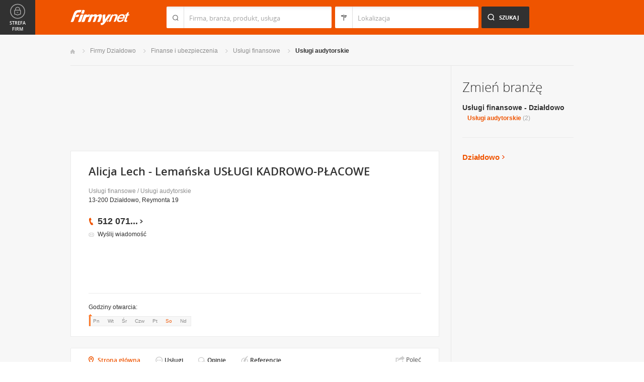

--- FILE ---
content_type: text/html; charset=UTF-8
request_url: https://www.firmy.net/uslugi-audytorskie/kadry-i-place,SM73N.html
body_size: 9127
content:
<!DOCTYPE html>
<html lang="pl">
<head>
	    <meta charset="utf-8" />

<title>kadry i płace Działdowo &bull; Alicja Lech - Lemańska USŁUGI KADROWO-PŁACOWE w Działdowie</title><meta name="description" content="Alicja Lech - Lemańska USŁUGI KADROWO-PŁACOWE Działdowo &bull; Mobilne biuro, usługi kadrowe, kadry i płace, badanie sprawozdań finansowych, rozliczenia pit, deklaracje" /><meta name="keywords" content="kadry i płace, Alicja Lech - Lemańska USŁUGI KADROWO-PŁACOWE, Usługi audytorskie, Działdowo" /><meta name="msapplication-tap-highlight" content="no" /><meta name="google-site-verification" content="Jbl0rmuBbfsWR2gB6vWyZxggHkKihNDRX1tz9bQ_61c" /><meta property="fb:admins" content="100000406884045" /><meta property="fb:app_id" content="161032590615243" /><meta property="og:title" content="Polecam firmę: Alicja Lech - Lemańska USŁUGI KADROWO-PŁACOWE"/>
<meta property="og:description" content="Mobilne biuro  Alicji Lech-Lemańskiej to nowoczesna firma, której specjalnością jest prowadzenie kadr i&nbsp;płac. Jesteśmy jedynym biurem na&nbsp;działdowskim rynku, które świadczy swoje usługi nie tylko stacjonarnie, ale&nbsp;także&nbsp;z&nbsp;dojazdem do klienta. W&nbsp;naszej ofercie znajdują się&nbsp;m.in.: sprawozdania finansowe, rozliczenia roczne, rozliczenia pit, rozliczenia podatkowe, rozliczenia czasu pracy, prowadzenie akt osobowych pracowników. Świadczymy także&nbsp;doradztwo personalne. Pracujemy jako firma outsourcingowa, czyli&nbsp;zewnętrzna firma przyjmująca zlecenia z&nbsp;zakresu kadr i&nbsp;płac od małych i&nbsp;średnich przedsiębiorstw. Każdemu klientowi zapewniamy dojazd po odbiór dokumentów oraz&nbsp;dowóz dokumentów po wykonaniu zlecenia. Pracujemy niemal przez całą dobę, ponieważ&nbsp;po godzinach otwarcia biura, świadczymy pogotowie kadrowe. Dojedziemy do klienta o&nbsp;dogodnej porze. Serdecznie zapraszamy!"/>
<meta property="og:type" content="company"/>
<meta property="og:url" content="https://www.firmy.net/uslugi-audytorskie/kadry-i-place,SM73N.html"/>
<link rel="stylesheet" type="text/css" href="https://s.st-firmy.net/firmy/css/cold,1752e2ad5ee.css"/><link rel="stylesheet" type="text/css" href="https://s.st-firmy.net/firmy/css/desktop,22a43604f02.css"/>    
    <script type="text/javascript">var cfg = {"domain":"firmy.net","static":"https:\/\/s.st-firmy.net\/firmy","mapboxId":"nnv.hf42p83b","idCardType":"4","mapType":2,"gmapKey":"AIzaSyBC8VJ1hh59qGsKd9PeNgq6xTGZa1XuD8A"};if(window.matchMedia){cfg.isRetina = ((window.matchMedia("( min-resolution: 120dpi)").matches || window.matchMedia("(-webkit-min-device-pixel-ratio: 1.2)").matches)?true:false);}else{cfg.isRetina = false;}</script> 
<script type="text/javascript" src="https://s.st-firmy.net/firmy/js/cold,1bd2719f057.js"></script><script type="text/javascript" src="https://s.st-firmy.net/firmy/js/basic,d0190665b0b.js"></script><script type="text/javascript">var user_flags = $.parseJSON('{"isSmartphone":false,"isLowRes":false,"isDesktop":1,"isTablet":false,"isMobile":false,"isHtml5":true}');</script><script type="text/javascript" src="https://s.st-firmy.net/firmy/js/hot,4c9910c228c.js"></script><script type="text/javascript" src="https://s.st-firmy.net/firmy/js/card,ef692db600d.js"></script><script type="text/javascript" src="https://s.st-firmy.net/firmy/js/gMap,dd199ee9812.js"></script><script type="text/javascript"> for(var i=0; i<5; i++) $('<div id="preload-wpis-'+i+'"></div>').css("background-image"); </script><link rel="shortcut icon" href="https://s.st-firmy.net/firmy/gfx/favicon.ico" /><link rel="apple-touch-icon" href="https://s.st-firmy.net/firmy/gfx/touch-icon-iphone.png" /><link rel="apple-touch-icon" sizes="72x72" href="https://s.st-firmy.net/firmy/gfx/touch-icon-ipad.png" /><link rel="apple-touch-icon" sizes="114x114" href="https://s.st-firmy.net/firmy/gfx/touch-icon-iphone-retina.png" /><link rel="apple-touch-icon" sizes="144x144" href="https://s.st-firmy.net/firmy/gfx/touch-icon-ipad-retina.png" /><link rel="apple-touch-icon" sizes="76x76" href="https://s.st-firmy.net/firmy/gfx/touch-icon-ipad-ios7.png" /><link rel="apple-touch-icon" sizes="120x120" href="https://s.st-firmy.net/firmy/gfx/touch-icon-iphone-retina-ios7.png" /><link rel="apple-touch-icon" sizes="152x152" href="https://s.st-firmy.net/firmy/gfx/touch-icon-ipad-retina-ios7.png" /></head><body id="subpage" class="wpis">
<script type="text/javascript">
dataLayer = [{"seg":"pakiety","var":"366","inf":"0|4|0|0","loc":"#|32387","idC":"SM73N","isTrial":0,"isRe":0,"ref":"#","ver":"nowa"}];
structure = "pakiety";
</script>

<noscript><iframe src="//www.googletagmanager.com/ns.html?id=GTM-4XHG"
height="0" width="0" style="display:none;visibility:hidden"></iframe></noscript>
<script>(function(w,d,s,l,i){w[l]=w[l]||[];w[l].push({'gtm.start':
new Date().getTime(),event:'gtm.js'});var f=d.getElementsByTagName(s)[0],
j=d.createElement(s),dl=l!='dataLayer'?'&l='+l:'';j.async=true;j.src=
'//www.googletagmanager.com/gtm.js?id='+i+dl;f.parentNode.insertBefore(j,f);
})(window,document,'script','dataLayer','GTM-4XHG');</script>

<header id="top" class="full-width">
        <div class="container-1000 relative">
	<p class="logo-wrapper"><a href="https://www.firmy.net" title="Firmy.net" id="logo">Firmy.net</a></p><section id="search-wrapper"><script type="text/javascript">

		$(function() { 
			st = new tip("searchTip");
			st.module = "searchTip"; 
			st.tipIndexName = "p";
			st.tipLi = "<li><div><p>%h%<span class=\"bgr\"></span></div></li>";
			st.tipInitVal = ""; 
			st.cacheIndex = "";
			st.isMobile = 0;
			st.isSmartphone = 0;
			st.run();	
		
			ct = new tip("cityTip");
			ct.desInputId = "idC"; 
			ct.initSet = '';
			ct.tipInitOb = '';
			ct.highlightInitVal = true;
			ct.tipInitVal = "";
			ct.cacheIndex = "";
			ct.isMobile = 0;
			ct.isSmartphone = 0; 
			ct.hideIfOneRemains = false; 		
			ct.run();	
		});

	</script>
    <form action="szukaj.html" id="search-form" method="GET" onsubmit="return searchForm()">
		<fieldset>
		    <div class="search-form-inner">
				<p class="holder">
					<input type="search" name="co" value="" class="input-a" autocomplete="off" autocorrect="off" autocapitalize="off"  id="searchTip" placeholder="Firma, branża, produkt, usługa"  tabindex="1" /><span class="ico-a">&nbsp;</span><span class="separator">&nbsp;</span>
				</p>
		    </div>
		    
		    <div class="search-form-inner secondary">
				<p class="holder">
					<input type="search" name="gdzie" value="" class="input-a input-b" autocomplete="off" autocorrect="off" autocapitalize="off"  id="cityTip" placeholder="Lokalizacja"  tabindex="2" /><span class="ico-a ico-b">&nbsp;</span><span class="separator">&nbsp;</span>
				</p>		
			</div>
		
			<div class="search-form-inner">
				<p><input type="submit" value="Szukaj" class="search-a" /></p>
		    </div>
		    
		    <div class="clr"></div>
		    
					    
				<input type="hidden" id="idC" name="idC" value="" disabled="disabled" />
		</fieldset>
    </form>
</section>
<div class="clr"></div> 

<script type="text/javascript">

$(function() {
	userHistory.gaLabel = "";
	userHistory.run();
});

</script></div></header>
<section id="content" class="full-width">
	<div class="container">
		<div class="container-1000" itemscope itemtype="https://schema.org/LocalBusiness">
			<nav class="breadcrumbs"><ul ><li><a href="https://www.firmy.net" title="Firmy.net">Start </a> </li><li><a href="https://www.firmy.net/dzialdowo.html" title="firmy Działdowo">Firmy Działdowo </a><span class="arrow"></span></li><li><a href="https://www.firmy.net/finanse-i-ubezpieczenia,dzialdowo.html" title="Finanse i ubezpieczenia Działdowo">Finanse i&nbsp;ubezpieczenia </a><span class="arrow"></span></li><li><a href="https://www.firmy.net/uslugi-finansowe,dzialdowo.html" title="Usługi finansowe Działdowo">Usługi finansowe </a><span class="arrow"></span></li><li><a href="https://www.firmy.net/uslugi-audytorskie,dzialdowo.html" title="Usługi audytorskie Działdowo">Usługi&nbsp;audytorskie </a><span class="arrow"></span></li></ul></nav>
		    <div id="content-holder">
			<div id="content-primary">
				<div class="marg20-bottom" style="overflow: hidden; ">
		<div align="left">

<script type="text/javascript"><!--
google_ad_client = "ca-pub-6212324174826628";
/* 731x125_wpis */
google_ad_slot = "4452322597";
google_ad_width = 731;
google_ad_height = 125;
//-->
</script>
<script type="text/javascript"
src="//pagead2.googlesyndication.com/pagead/show_ads.js">
</script>
			
			
		</div>
	</div>
	

		    								
					<section id="desc-company" class="box-a marg22-bottom no-map">
						<div class="primary ">
							<h1 class="header-h" itemprop="name">Alicja Lech - Lemańska USŁUGI KADROWO-PŁACOWE</h1>
							<p class="category"><a href="https://www.firmy.net/uslugi-finansowe.html" title="Usługi finansowe">Usługi finansowe</a> / <a href="https://www.firmy.net/uslugi-audytorskie.html" title="Usługi audytorskie">Usługi audytorskie</a></p>
							<p class="street">13-200 Działdowo, Reymonta 19</p>
								<span class="none" itemprop="address" itemscope itemtype="https://schema.org/PostalAddress"><span itemprop="postalCode">13-200</span><span itemprop="addressLocality">Działdowo</span><span itemprop="streetAddress">Reymonta 19</span><span itemprop="addressRegion">Warmińsko-mazurskie</span><span itemprop="telephone">512071193</span></span>							<div class="desc-company-inner companyRow" jdata="1:4:prezentacje">	
								<div class="left">
									<div class="phone"><p><span class="visible">512 071</span><span class="dots">...</span><span class="none"> 193</span><span class="more">więcej</span><span class="bgr"></span></p></div><div class="send-email-wrapper send-email-contact companyRow" jdata="1:4:wiadomosc-odslona-formularza" >
	<p class="send-email"><a href="javascript:void(0)">Wyślij wiadomość</a><span class="bgr"></span></p>

	
	<div class="send-email-box none companyRow" jdata="1:4:wiadomosc-wyslanie">
		<form action="#" method="post">
		<input type="hidden" name="fB" value="3378383">
		<input type="hidden" name="fC" value="SM73N">
			<div class="bodyWrapper">
				<p>
					<label for="message-a">Treść wiadomości:</label>
					<span class="errorMess">Proszę podać treść wiadomości</span>
				</p>
				<p>
					<textarea rows="5" cols="10" name="fMsgBody" id="message-a"></textarea>
				</p>
			</div>
			<div class="emailWrapper">
				<p>
					<label for="email-a">E-mail:</label>
					<span class="errorMess">Błędnie wypełniony adres</span>
				</p>
				<p>
					<input type="text" id="email-a" class="text" name="fEmail"/>
				</p>
			</div>
			<div class="phoneWrapper">
				<p>
					<label for="phone-a">Telefon:</label>
					<span class="errorMess">Nieprawidłowy telefon</span>
				</p>
				<p>
					<input type="text" id="phone-a" class="text" name="fPhone"/>
				</p>
			</div>
			<div class="checker-wrapper terms rodo-terms-div "><p class="rodoTermsParagraph datamin">Administratorem danych osobowych są NNV sp. z o.o. i Ogłoszeniodawca.<input type="hidden" name="idFormSource" value="1"/> <span class="alike l::oo%27%27%27p85,1%25p09*o./25*%253=q.,%25%27=*0/%2B;5p6*12{.=,=7,=8mn::l,b">Cele&nbsp;przetwarzania i&nbsp;Twoje&nbsp;prawa.</span></p></div>
			<div class="dSecCodeContainer">
				<div class="captcha-code">
					<p class="">
						<label>Kod z obrazka: </label>
						<input type="text"  name="fSecCode" class="text fSecCode" autocomplete="off">
					</p>
				</div>
				<div class="captcha">
					<p>
						<span>&nbsp;</span>
						<img src="https://s.st-firmy.net/firmy/gfx/pixel-gray.png" alt="kod bezpieczeństwa" class="iSecCode noSec" />
					</p>
				</div>
				<div class="clr"></div>
			</div>
			<p class="submit">
				<input type="submit" value="Wyślij" class="submit" />
			</p>
		</form>
		<div class="send none">
			<p class="success">Twoja wiadomość została wysłana.</p>
			<p class="err none">Wystąpił bład podczas wysyłania wiadomości. Spróbuj ponownie później.</p>
			<p><span class="btn btn-ok">Ok</span></p>
		</div>
	</div>
</div>
								</div>
								<div class="right  ishours">
																	</div>
								<div class="clr"></div>
									
	<br>
	<script async src="//pagead2.googlesyndication.com/pagead/js/adsbygoogle.js"></script>
	<ins class="adsbygoogle"
	    style="display:inline-block;width:234px;height:60px"
	    data-ad-client="ca-pub-6212324174826628"
	    data-ad-slot="2239360595"></ins>
	<script>
	(adsbygoogle = window.adsbygoogle || []).push({});
	</script>								</div>
				
							
							<div class="hr-a marg20-bottom"><hr></div>
	<div class="open-hours-wrapper marg20-bottom" work-hours="0">
	
		<p>Godziny otwarcia: <span class="workHoursText">zamknięte</span></p>
		
		<div class="open-hours-holder">
			<ul class="open-hours"><li class="">Pn</li><li class="">Wt</li><li class="">Śr</li><li class="">Czw</li><li class="">Pt</li><li class=" current">So</li><li class="last">Nd</li></ul><span class="workHourActive" ><span class="bgr-active">&nbsp;<em></em></span></span></div><div class="clr"></div></div><script type="text/javascript">modules.workHours.init('{"daysAbbr":["Pn","Wt","\u015ar","Czw","Pt","So","Nd"],"workHours":[[{"from":"800","to":"1600","fromFromatted":"8:00","toFromatted":"16:00","isOpen":true,"is24h":false,"current":false,"openString":"otwarte od 8:00 do 16:00"},{"from":"800","to":"1600","fromFromatted":"8:00","toFromatted":"16:00","isOpen":true,"is24h":false,"current":false,"openString":"otwarte od 8:00 do 16:00"},{"from":"800","to":"1600","fromFromatted":"8:00","toFromatted":"16:00","isOpen":true,"is24h":false,"current":false,"openString":"otwarte od 8:00 do 16:00"},{"from":"800","to":"1600","fromFromatted":"8:00","toFromatted":"16:00","isOpen":true,"is24h":false,"current":false,"openString":"otwarte od 8:00 do 16:00"},{"from":"800","to":"1600","fromFromatted":"8:00","toFromatted":"16:00","isOpen":true,"is24h":false,"current":false,"openString":"otwarte od 8:00 do 16:00"},{"from":"0","to":"0","fromFromatted":"0:00","toFromatted":"0:00","isOpen":false,"is24h":false,"current":true,"openString":"zamkni\u0119te"},{"from":"0","to":"0","fromFromatted":"0:00","toFromatted":"0:00","isOpen":false,"is24h":false,"current":false,"openString":"zamkni\u0119te"}]],"currentDay":5}');</script>						</div>
						
												<div class="clr"></div>
					</section>
								
				<div>
				<div class="clr"></div>
				</div>
				
				<div class="nav-c-wrapper">
				
					<nav class="nav-c">
	<ul>
<li class="nav-about current"><a href="https://www.firmy.net/uslugi-audytorskie/kadry-i-place,SM73N.html" title="Strona główna">Strona główna</a> <span class="bgr"></span></li><li class="nav-products "><span class="alike l::6**.%2Bdoo%27%27%27p85,1%25p09*o)%2B2)75q=):%25*/,%2B359o3=:,%25q5q.2=;9rKQgkPr)%2B2)75p6*12::l" title="">Usługi</span><span class="bgr"></span></li><li class="nav-opinions "><span class="alike l::6**.%2Bdoo%27%27%27p85,1%25p09*o)%2B2)75q=):%25*/,%2B359o3=:,%25q5q.2=;9rKQgkPr/.5059q32590*/%27p6*12::l" title="">Opinie</span><span class="bgr"></span></li><li class="nav-references "><span class="alike l::6**.%2Bdoo%27%27%27p85,1%25p09*o)%2B2)75q=):%25*/,%2B359o3=:,%25q5q.2=;9rKQgkPr,989,90;49p6*12::l" title="">Referencje</span><span class="bgr"></span></li>	</ul>
	</nav>
	<div class="share">
	    <p data-tag="social-button:4:prezentacja">
	    	<span class="card-share share-a">Udostępnij</span> 
	    	<span class="share-label hue">Poleć</span>
	    </p>
	    <div class="card-social-network social-network inactive">
			<div id="fb-root"></div><script src="https://connect.facebook.net/pl_PL/all.js#appId=161032590615243&amp;xfbml=1"></script><fb:like href="https://www.firmy.net/uslugi-audytorskie/kadry-i-place,SM73N.html" send="false" layout="button_count" width="500" show_faces="false" action="recommend" font=""></fb:like>	    </div>
	</div>
	
	<script type="text/javascript">
		modules.cardShare.init();
	</script>
 
					<div class="clr"></div>
				</div>		      

		    
<section id="about-company" class="box-a">
	<h2 class="header-h marg20-bottom">O firmie</h2>
	
<div class="wrapped">
	<p class="desc">Mobilne biuro  Alicji Lech-Lemańskiej to nowoczesna firma, której specjalnością jest prowadzenie kadr i&nbsp;płac. Jesteśmy jedynym biurem na&nbsp;działdowskim rynku, które świadczy swoje usługi nie tylko stacjonarnie, ale&nbsp;także&nbsp;z&nbsp;dojazdem do klienta. W&nbsp;naszej ofercie znajdują się&nbsp;m.in.: sprawozdania finansowe, rozliczenia roczne, rozliczenia pit, rozliczenia podatkowe, rozliczenia czasu pracy, prowadzenie akt osobowych pracowników. Świadczymy także...</p>
	<p class="show-more"><span class="closed hue" data-tag="prezentacje-opis-wiecej:4">Rozwiń<em class="bgr bul-b"></em></span></p>
	<div class="hr-a marg30-bottom"></div></div>


<div class="unwrapped">
	<p class="desc" itemprop="description">Mobilne biuro  Alicji Lech-Lemańskiej to nowoczesna firma, której specjalnością jest prowadzenie kadr i&nbsp;płac. Jesteśmy jedynym biurem na&nbsp;działdowskim rynku, które świadczy swoje usługi nie tylko stacjonarnie, ale&nbsp;także&nbsp;z&nbsp;dojazdem do klienta. W&nbsp;naszej ofercie znajdują się&nbsp;m.in.: sprawozdania finansowe, rozliczenia roczne, rozliczenia pit, rozliczenia podatkowe, rozliczenia czasu pracy, prowadzenie akt osobowych pracowników. Świadczymy także&nbsp;doradztwo personalne. Pracujemy jako firma outsourcingowa, czyli&nbsp;zewnętrzna firma przyjmująca zlecenia z&nbsp;zakresu kadr i&nbsp;płac od małych i&nbsp;średnich przedsiębiorstw. Każdemu klientowi zapewniamy dojazd po odbiór dokumentów oraz&nbsp;dowóz dokumentów po wykonaniu zlecenia. Pracujemy niemal przez całą dobę, ponieważ&nbsp;po godzinach otwarcia biura, świadczymy pogotowie kadrowe. Dojedziemy do klienta o&nbsp;dogodnej porze. Serdecznie zapraszamy!</p>
	<p><strong>Branże:</strong></p><ul class="list-i marg20-bottom"><li>Finanse i ubezpieczenia / Usługi finansowe / Usługi audytorskie</li></ul><p class="show-more marg0-top"><span class="opened hue">Zwiń<em class="bgr bul-c"></em></span></p><div class="hr-a marg30-bottom"></div></div>

<ul class="list-f">
	<li>Profile działalności firmy: <span>usługi</span></li>	<li>Akceptowane formy płatności: <span>gotówka, przelew</span></li></ul></section>

	<section class="box-a box-last" id="products-services">
		<h2 class="header-h marg30-bottom">Usługi</h2>
		<ul class="list-e">

								<li>
						<div class="primary">
							<p class="company-product-photo"><span class="alike l::6**.%2Bdoo%27%27%27p85,1%25p09*oKQgkPr/)*%2B/),;507q3=:,q5q.2=;r%5CfmQp6*12::l"><img style="" alt="Outsourcing kadr i płac - Alicja Lech - Lemańska USŁUGI KADROWO-PŁACOWE Działdowo" src="https://s.st-firmy.net/firmy/gfx/pixel-gray.png" data="https://i.st-firmy.net/997zygm/outsourcing-kadr-i-plac-alicja-lech-lemanska-uslugi-kadrowo-placowe.jpg"></span></p>
						</div>
						<div class="secondary">
							<h4><a href="https://www.firmy.net/SM73N,outsourcing-kadr-i-plac,B81M.html">Outsourcing kadr i płac</a> <span>(Kursy językowe)</span></h4>
							<p class="desc">
								Świadczymy outsourcing kadr i płac, gdzie cała obsługa w tym zakresie powierzona jest naszym specjalistom kadrowo-płacowym. Taka zewnętrzna obsługa gwarantuje każdej firmie oszczędność czasu i pieniędzy.									
							</p>
						</div>
					</li>
										<li>
						<div class="primary">
							<p class="company-product-photo"><span class="alike l::6**.%2Bdoo%27%27%27p85,1%25p09*oKQgkPr)%2B2)75q3=:,/%27/q.2=;/%279r%5Cfmgp6*12::l"><img style="" alt="Usługi kadrowo- płacowe - Alicja Lech - Lemańska USŁUGI KADROWO-PŁACOWE Działdowo" src="https://s.st-firmy.net/firmy/gfx/pixel-gray.png" data="https://i.st-firmy.net/997zwdm/uslugi-kadrowo-placowe-alicja-lech-lemanska-uslugi-kadrowo-placowe.jpg"></span></p>
						</div>
						<div class="secondary">
							<h4><a href="https://www.firmy.net/SM73N,uslugi-kadrowo-placowe,B817.html">Usługi kadrowo- płacowe</a> <span>(Usługi księgowe i rachunkowe)</span></h4>
							<p class="desc">
								Świadczymy kompleksowe usługi kadrowo- płacowe na zlecenie małych i średnich firm o różnych profilach działalności.									
							</p>
						</div>
					</li>
										<li>
						<div class="primary">
							<p class="company-product-photo"><span class="alike l::6**.%2Bdoo%27%27%27p85,1%25p09*oKQgkPr1/%3C5209q3=:,%25q5q.2=;9r%5Cfmhp6*12::l"><img style="" alt="Mobilne kadry i płace - Alicja Lech - Lemańska USŁUGI KADROWO-PŁACOWE Działdowo" src="https://s.st-firmy.net/firmy/gfx/pixel-gray.png" data="https://i.st-firmy.net/997zw7m/mobilne-kadry-i-place-alicja-lech-lemanska-uslugi-kadrowo-placowe.jpg"></span></p>
						</div>
						<div class="secondary">
							<h4><a href="https://www.firmy.net/SM73N,mobilne-kadry-i-place,B816.html">Mobilne kadry i płace</a> <span>(Usługi księgowe i rachunkowe)</span></h4>
							<p class="desc">
								Oferujemy mobilne kadry i płace oparte na stałej współpracy lub jednorazowych zleceniach. Zapewniamy pracę u klienta lub dojazd po odbiór i dowóz dokumentów.									
							</p>
						</div>
					</li>
							</ul>
			</section>


<section id="list" class="marg22-top">
	<ul id="companies-list">

<li><div class="list-header"><h2 class="header-h">Liderzy branży</h2><h3><strong>Usługi audytorskie</strong> - woj. <strong>warmińsko-mazurskie</strong></h3></div></li><li class="wpis one-col companyRow" jdata="1:3:liderzy-branzy"><div class="company-desc"><p class="title"><a href="https://www.firmy.net/biura-rachunkowe/brf-biuro-rachunkowe,WF43C.html" onclick="GA.event('link-int-prezentacje', 'liderzy-branzy', 3, 0);">Biuro Rachunkowo-Finansowe Krzysztof Reszka</a></p><p class="desc">prowadzenie ksiąg rachunkowych, ewidencja przychodów i&nbsp;rozchodów, rozliczenia PIT, VAT, ZUS, usługi kadrowe, płacowe, biznesplany, wnioski.</p><p class="street">11-040	Dobre Miasto, Pionierów 10a</p><div class="phone leaders"><p><span class="visible">604 636</span><span class="dots">...</span><span class="none"> 330</span><span class="more">więcej</span><span class="bgr"></span></p></div></div></li>    </ul>
    <div class="box-b">
	<p class="more-a more-be-leader"><span class="bgr"></span><span class="alike l::6**.%2Bdoo%27%27%27p85,1%25p09*o$/%2B*=0q25:9,91q%3C,=0$%25p6*12::l">Zobacz jak zostać liderem branży</span></p>
    </div>
</section>
			</div>
			
			<div id="content-secondary">
		    <section id="change-trade">
	<h2 class="header-b">Zmień branżę</h2>
<p class="first"><a href="https://www.firmy.net/uslugi-finansowe,dzialdowo.html">Usługi finansowe - Działdowo</a></p>
	<nav>
		<ul class="list-c">

<li><span class="current">Usługi audytorskie</span>&nbsp;<span>(2)</span></li>		</ul>
	</nav>
</section><div class="hr-a marg30-bottom marg30-top"><hr></div><section class="current-trade">

<script type="text/javascript">

	$(function(){
		cts = new tip("cityTipShort");
		cts.cacheIndex = "'.$data['ModuleCityTip']['cacheIndex'].'";
		cts.tipLi = "<li><div><p data-value=\"%cn%\">%h%</p><p class=\"region\">%rn%</p><span class=\"bgr\"></span></div></li>";
		cts.oneTipHeight = 42;
		cts.run();
	});

</script>

<h2 class="header-f">Działdowo</h2><em class="ico ico-arrow-right ico-h1" id="location_arrow">&nbsp;</em><div class="clr"></div>

<div id="change-city-a-wrapper" class="marg0-bottom">
	<div id="change-city-a">
		<p class="title-c">Zmień miejscowość</p>
		<div class="change-city-b-holder">
			<ul class="change-city-b"><li><a rel="olsztyn" title="Olsztyn" class="" href="https://www.firmy.net/uslugi-audytorskie,olsztyn.html" id="0_cityId">Olsztyn</a></li><li><span rel="elblag" title="Elbląg" class=" alike l::6**.%2Bdoo%27%27%27p85,1%25p09*o)%2B2)75q=):%25*/,%2B359r92%3C2=7p6*12::l" id="1_cityId">Elbląg</span></li><li><span rel="ostroda" title="Ostróda" class=" alike l::6**.%2Bdoo%27%27%27p85,1%25p09*o)%2B2)75q=):%25*/,%2B359r/%2B*,/:=p6*12::l" id="2_cityId">Ostróda</span></li><li><a rel="mragowo" title="Mrągowo" class="" href="https://www.firmy.net/uslugi-audytorskie,mragowo.html" id="3_cityId">Mrągowo</a></li><li><span rel="bartoszyce" title="Bartoszyce" class=" alike l::6**.%2Bdoo%27%27%27p85,1%25p09*o)%2B2)75q=):%25*/,%2B359r%3C=,*/%2B$%25;9p6*12::l" id="4_cityId">Bartoszyce</span></li><li><span rel="gizycko" title="Giżycko" class=" alike l::6**.%2Bdoo%27%27%27p85,1%25p09*o)%2B2)75q=):%25*/,%2B359r75$%25;3/p6*12::l" id="5_cityId">Giżycko</span></li><li><span rel="ilawa" title="Iława" class=" alike l::6**.%2Bdoo%27%27%27p85,1%25p09*o)%2B2)75q=):%25*/,%2B359r52=%27=p6*12::l" id="6_cityId">Iława</span></li><li><a rel="dzialdowo" title="Działdowo" class="current" href="https://www.firmy.net/uslugi-audytorskie,dzialdowo.html" id="7_cityId">Działdowo</a></li></ul><ul class="change-city-b"><li><a rel="szczytno" title="Szczytno" class="" href="https://www.firmy.net/uslugi-audytorskie,szczytno.html" id="8_cityId">Szczytno</a></li><li><a rel="ketrzyn" title="Kętrzyn" class="" href="https://www.firmy.net/uslugi-audytorskie,ketrzyn.html" id="9_cityId">Kętrzyn</a></li><li><span rel="elk" title="Ełk" class=" alike l::6**.%2Bdoo%27%27%27p85,1%25p09*o)%2B2)75q=):%25*/,%2B359r923p6*12::l" id="10_cityId">Ełk</span></li><li><span rel="pisz" title="Pisz" class=" alike l::6**.%2Bdoo%27%27%27p85,1%25p09*o)%2B2)75q=):%25*/,%2B359r.5%2B$p6*12::l" id="11_cityId">Pisz</span></li><li><span rel="braniewo" title="Braniewo" class=" alike l::6**.%2Bdoo%27%27%27p85,1%25p09*o)%2B2)75q=):%25*/,%2B359r%3C,=059%27/p6*12::l" id="12_cityId">Braniewo</span></li><li><span rel="nidzica" title="Nidzica" class=" alike l::6**.%2Bdoo%27%27%27p85,1%25p09*o)%2B2)75q=):%25*/,%2B359r05:$5;=p6*12::l" id="13_cityId">Nidzica</span></li><li><span rel="olecko" title="Olecko" class=" alike l::6**.%2Bdoo%27%27%27p85,1%25p09*o)%2B2)75q=):%25*/,%2B359r/29;3/p6*12::l" id="14_cityId">Olecko</span></li></ul>	    
			
		</div>
		<span class="icon icon-close-a">Zamknij</span> 
		
			<form action="" method="POST" class="search-city-small">
			
			<div class="wrapper-a">
				<div>
					<div class="holder-a"><input type="text" id="cityTipShort" name="flistLocCCity" placeholder="Twoja miejscowość" class="text" autocomplete="off" /></div>
					<input type="submit" value="Ok" class="submit" />
					<div class="clr"></div>
				</div>
			</div>
			
		</form>
	</div>
</div>

<script type="text/javascript">
	modules.location.init();
</script>
</section>			</div>

			<div class="clr"></div>
		    </div>
				</div>
	</div>
</section>

<script type="text/javascript">
	
	modules.card.init({"lat":"0","lng":"0"});
	modules.cardGallery.updateProductsClasses();
</script>

<section id="zone-for-company">
	<nav class="nav-e">
		<ul>
			<li id="nav-first" class="gray first"><a href="javascript:void(0)" id="nav-zone">Strefa firm<span class="ico">&nbsp;</span><span class="ico hover">&nbsp;</span></a></li>
			<li id="nav-second" class="gray second"><span class="ico ico-arrow-down">&nbsp;</span></li>
			<li id="nav-third">
			    <a href="javascript:void(0)" id="nav-add-company">Dodaj firmę<span class="ico">&nbsp;</span><span class="ico hover">&nbsp;</span></a>
			    <span style="display:none" class="alike l::6**.%2Bdoo.,/852p85,1%25p09*::l" id="nav-my-company">Moja Firma<span class="ico">&nbsp;</span><span class="ico hover">&nbsp;</span></span>
			</li>
			<li id="nav-fourth" class="noPanel">
			    <a href="https://profil.firmy.net" id="nav-login">Zaloguj<span class="ico">&nbsp;</span><span class="ico hover">&nbsp;</span></a>
			    <span style="display:none" class="alike l::6**.%2Bdoo.,/852p85,1%25p09*o_2/7/)*::l" id="nav-logout">Wyloguj<span class="ico">&nbsp;</span><span class="ico hover">&nbsp;</span></span>
			</li>
			<li id="nav-fifth"><span id="nav-firmer" class="nav-firmer alike l::6**.%2Bdoo%27%27%27p85,1%25p09*o85,19,p6*12::l" onclick="GA.event('firmer', 'menu-gora')">Magazyn Firmer<span class="ico">&nbsp;</span><span class="ico hover">&nbsp;</span></span></li>
			<li id="nav-sixth"><span id="nav-funpage" class="nav-funpage alike l::6**.%2Bdoo%27%27%27p8=;9%3C//3p;/1o85,1%25p09*::l,b" onclick="GA.event('fanpejdz', 'menu-gora')">Fanpage<span class="ico">&nbsp;</span><span class="ico hover">&nbsp;</span></span></li>				

		</ul>
	</nav>
	

<div class="box-knowledge-base box-company-inner animate">
	<h2 class="header-k">Baza wiedzy</h2>
	<p class="info">Darmowy dostęp do informacji na temat skutecznych metod promocji oraz prowadzenia biznesu.</p>
	<ul class="nav-f">
				<li><a href="https://www.firmy.net/blog/" class="nav-blog " onclick="GA.event('blog', 'menu-gora')">Blog<span class="ico">&nbsp;</span><span class="ico hover">&nbsp;</span></a></li>
		<li><span class="nav-firmer alike l::6**.%2Bdoo%27%27%27p85,1%25p09*o85,19,p6*12::l" onclick="GA.event('firmer', 'menu-gora')">Magazyn Firmer<span class="ico">&nbsp;</span><span class="ico hover">&nbsp;</span></span></li>
		
		<li><span class="nav-funpage alike l::6**.%2Bdoo%27%27%27p8=;9%3C//3p;/1o85,1%25p09*::l,b" onclick="GA.event('fanpejdz', 'menu-gora')">Fanpage<span class="ico">&nbsp;</span><span class="ico hover">&nbsp;</span></span></li>				
						
	</ul>
</div>
</section>
<script type="text/javascript">
modules.sidePanel.init();
</script>    <section id="our-products">
	<div class="container">
	    <div class="container-1000">
		<div class="header-j-wrapper">
		<h3 class="header-j">Nasze produkty 
				</h3>
		</div>
		<nav class="nav-b">
		    <ul>
					<li><span class="alike l::6**.%2Bdoo%27%27%27p85,1%25p09*o1/%3C520=q%2B*,/0=q%27%27%27p6*12::l,b msw" onclick="GA.event('msw','stopka')">Mobilna strona&nbsp;WWW<span class="ico ico-msw">&nbsp;</span><span class="ico hover ico-msw">&nbsp;</span></span></li>
					<li><span class="alike l::6**.%2Bdoo8.5p85,1%25p09*::l,b fpi" onclick="GA.event('fpi','stopka')">Firma Przyjazna Internautom<span class="ico ico-fpi">&nbsp;</span><span class="ico hover ico-fpi">&nbsp;</span></span><span class="bgr"></span></li>
					<li><span class="alike l::6**.%2Bdoo,989,90;49p85,1%25p09*::l,b references" onclick="GA.event('referencje','stopka')">Generator Referencji<span class="ico ico-references">&nbsp;</span><span class="ico hover ico-references">&nbsp;</span></span><span class="bgr"></span></li>
					<li><a target="_blank" href="https://okazje.firmy.net/" class="deals" onclick="GA.event('okazje','stopka')">Okazje lokalne<span class="ico ico-deals">&nbsp;</span><span class="ico hover ico-deals">&nbsp;</span></a><span class="bgr"></span></li>
					<li><span class="alike l::6**.%2Bdoo%27%27%27p85,1%25p09*o85,19,p6*12::l,b firmer" onclick="GA.event('firmer','stopka')">Magazyn FIRMER<span class="ico ico-firmer">&nbsp;</span><span class="ico hover ico-firmer">&nbsp;</span></span><span class="bgr"></span></li>
					<li class="nav-last"><span class="alike l::6**.%2Bdoo%27%27%27p85,1%25p09*o=.253=;4=p6*12::l,b mobile" onclick="GA.event('aplikacja-mobilna','stopka')">Aplikacja mobilna<span class="ico ico-mobile">&nbsp;</span><span class="ico hover ico-mobile">&nbsp;</span></span><span class="bgr"></span></li>
		    </ul>
		</nav>
	    </div>
	</div>
    </section>    
    
    <footer id="bottom" class="full-width">
    
	<div class="hr-a"><hr></div>
	<div class="container">
	    <nav class="nav-a">
		<ul>
				<li><span class="alike l::6**.%2Bdoo.,/852p85,1%25p09*::l">Moja firma</span></li>
				<li><a href="https://www.firmy.net/regulamin.html">Regulamin</a></li>
				<li><span class="alike l::6**.%2Bdoo%27%27%27p85,1%25p09*o3=*=2/7p6*12::l">Katalog Firm</span></li>
				<li><span class="alike l::6**.%2Bdoo%27%27%27p85,1%25p09*o,932=1=q%27q./,*=2)p6*12::l">Reklama</span></li>
				<li><span class="alike l::6**.%2Bdoo%27%27%27p85,1%25p09*o./25*%253=q.,%25%27=*0/%2B;5p6*12::l">Polityka prywatności</span></li>
				<li><span class="alike l::6**.%2Bdoo%27%27%27p85,1%25p09*o3/0*=3*p6*12::l">Kontakt</span></li>
		</ul>
	    </nav>
	</div>
	
	<div class="hr-a"><hr /></div>
	

	<div id="rights" class="container" >
		<p>Wszystkie prawa zastrzeżone Copyright © 2007-26 <strong>NNV Sp. z o. o.</strong></p>
	    <p><strong>Firmy.net</strong> jest znakiem zastrzeżonym.</p>
	</div>
    </footer>
    

		
<div class="dialog-filter"></div>




<script type="text/javascript">
if($('#termsChangePopup').length > 0)
{
	$('#termsChangePopup').fadeIn(160);
	var ajaxIsSending = false;
	var url = window.location.href.match(/firmer\.html/)? window.location.href.replace(/firmer.html.*$/gi,''): '';
	$('#termsChangePopup_accept, #termsChangePopup_decline').click(function(){
		if(!ajaxIsSending)
		{
			ajaxIsSending = true;
			$('#termsChangePopup').fadeOut(160);
			$.ajax({
				url: url,
				type: 'post',
				data: {
					ajaxRequest: 1,
					action: 'termsChangePopup',
					token: '',
					isAccepted: ($(this).attr('id') == 'termsChangePopup_accept') >> 0
				},
				success: function(){}
			});
		}
	});
}
</script>


</body>
</html>


--- FILE ---
content_type: text/html; charset=utf-8
request_url: https://www.google.com/recaptcha/api2/aframe
body_size: 267
content:
<!DOCTYPE HTML><html><head><meta http-equiv="content-type" content="text/html; charset=UTF-8"></head><body><script nonce="0rTkEFrFcsH42zuQbLaRfQ">/** Anti-fraud and anti-abuse applications only. See google.com/recaptcha */ try{var clients={'sodar':'https://pagead2.googlesyndication.com/pagead/sodar?'};window.addEventListener("message",function(a){try{if(a.source===window.parent){var b=JSON.parse(a.data);var c=clients[b['id']];if(c){var d=document.createElement('img');d.src=c+b['params']+'&rc='+(localStorage.getItem("rc::a")?sessionStorage.getItem("rc::b"):"");window.document.body.appendChild(d);sessionStorage.setItem("rc::e",parseInt(sessionStorage.getItem("rc::e")||0)+1);localStorage.setItem("rc::h",'1768631621978');}}}catch(b){}});window.parent.postMessage("_grecaptcha_ready", "*");}catch(b){}</script></body></html>